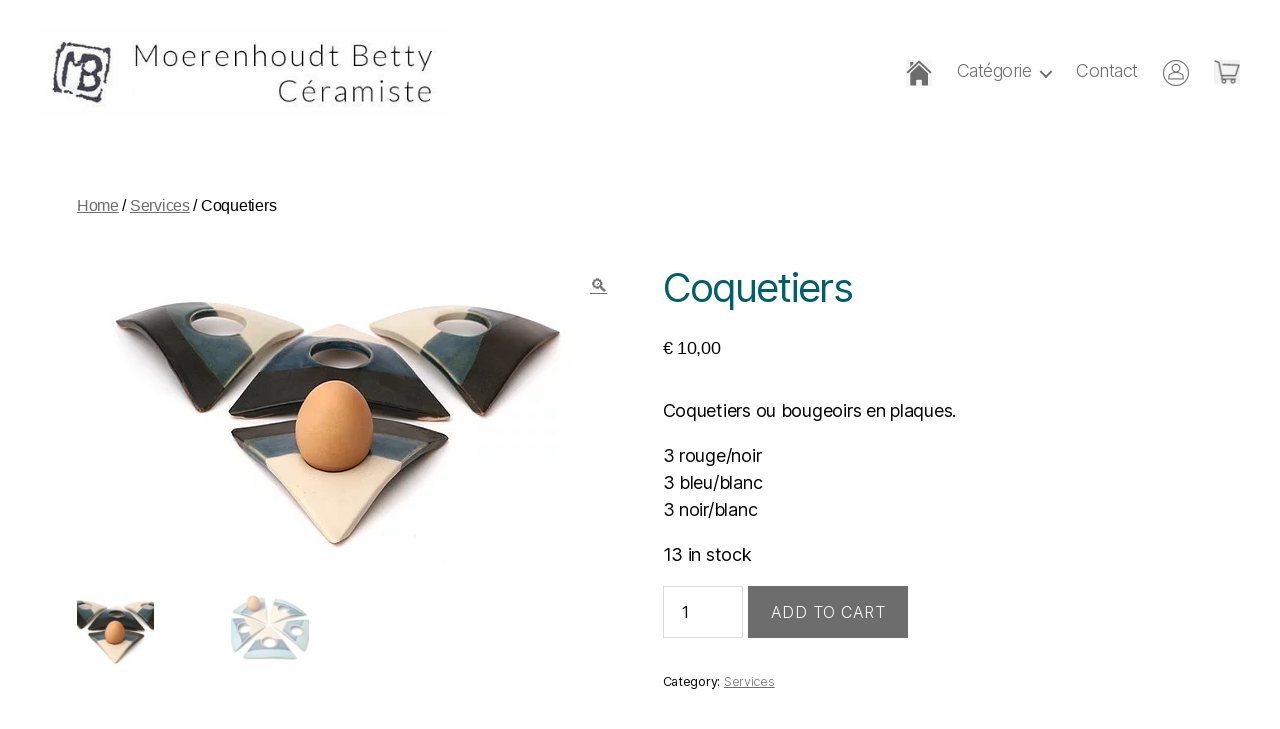

--- FILE ---
content_type: text/html; charset=UTF-8
request_url: https://www.betty-moerenhoudt.be/webshop/produit/coquetiers/
body_size: 13482
content:
<!DOCTYPE html>

<html class="no-js" lang="fr-BE">

	<head>

		<meta charset="UTF-8">
		<meta name="viewport" content="width=device-width, initial-scale=1.0" >

		<link rel="profile" href="https://gmpg.org/xfn/11">

		<title>Coquetiers &#8211; Moerenhoudt Betty. Céramiste.</title>
<meta name='robots' content='max-image-preview:large' />
<link rel="alternate" type="application/rss+xml" title="Moerenhoudt Betty. Céramiste. &raquo; Flux" href="https://www.betty-moerenhoudt.be/webshop/feed/" />
<link rel="alternate" type="application/rss+xml" title="Moerenhoudt Betty. Céramiste. &raquo; Flux des commentaires" href="https://www.betty-moerenhoudt.be/webshop/comments/feed/" />
<link rel="alternate" title="oEmbed (JSON)" type="application/json+oembed" href="https://www.betty-moerenhoudt.be/webshop/wp-json/oembed/1.0/embed?url=https%3A%2F%2Fwww.betty-moerenhoudt.be%2Fwebshop%2Fproduit%2Fcoquetiers%2F" />
<link rel="alternate" title="oEmbed (XML)" type="text/xml+oembed" href="https://www.betty-moerenhoudt.be/webshop/wp-json/oembed/1.0/embed?url=https%3A%2F%2Fwww.betty-moerenhoudt.be%2Fwebshop%2Fproduit%2Fcoquetiers%2F&#038;format=xml" />
<style id='wp-img-auto-sizes-contain-inline-css'>
img:is([sizes=auto i],[sizes^="auto," i]){contain-intrinsic-size:3000px 1500px}
/*# sourceURL=wp-img-auto-sizes-contain-inline-css */
</style>
<style id='wp-emoji-styles-inline-css'>

	img.wp-smiley, img.emoji {
		display: inline !important;
		border: none !important;
		box-shadow: none !important;
		height: 1em !important;
		width: 1em !important;
		margin: 0 0.07em !important;
		vertical-align: -0.1em !important;
		background: none !important;
		padding: 0 !important;
	}
/*# sourceURL=wp-emoji-styles-inline-css */
</style>
<style id='wp-block-library-inline-css'>
:root{--wp-block-synced-color:#7a00df;--wp-block-synced-color--rgb:122,0,223;--wp-bound-block-color:var(--wp-block-synced-color);--wp-editor-canvas-background:#ddd;--wp-admin-theme-color:#007cba;--wp-admin-theme-color--rgb:0,124,186;--wp-admin-theme-color-darker-10:#006ba1;--wp-admin-theme-color-darker-10--rgb:0,107,160.5;--wp-admin-theme-color-darker-20:#005a87;--wp-admin-theme-color-darker-20--rgb:0,90,135;--wp-admin-border-width-focus:2px}@media (min-resolution:192dpi){:root{--wp-admin-border-width-focus:1.5px}}.wp-element-button{cursor:pointer}:root .has-very-light-gray-background-color{background-color:#eee}:root .has-very-dark-gray-background-color{background-color:#313131}:root .has-very-light-gray-color{color:#eee}:root .has-very-dark-gray-color{color:#313131}:root .has-vivid-green-cyan-to-vivid-cyan-blue-gradient-background{background:linear-gradient(135deg,#00d084,#0693e3)}:root .has-purple-crush-gradient-background{background:linear-gradient(135deg,#34e2e4,#4721fb 50%,#ab1dfe)}:root .has-hazy-dawn-gradient-background{background:linear-gradient(135deg,#faaca8,#dad0ec)}:root .has-subdued-olive-gradient-background{background:linear-gradient(135deg,#fafae1,#67a671)}:root .has-atomic-cream-gradient-background{background:linear-gradient(135deg,#fdd79a,#004a59)}:root .has-nightshade-gradient-background{background:linear-gradient(135deg,#330968,#31cdcf)}:root .has-midnight-gradient-background{background:linear-gradient(135deg,#020381,#2874fc)}:root{--wp--preset--font-size--normal:16px;--wp--preset--font-size--huge:42px}.has-regular-font-size{font-size:1em}.has-larger-font-size{font-size:2.625em}.has-normal-font-size{font-size:var(--wp--preset--font-size--normal)}.has-huge-font-size{font-size:var(--wp--preset--font-size--huge)}.has-text-align-center{text-align:center}.has-text-align-left{text-align:left}.has-text-align-right{text-align:right}.has-fit-text{white-space:nowrap!important}#end-resizable-editor-section{display:none}.aligncenter{clear:both}.items-justified-left{justify-content:flex-start}.items-justified-center{justify-content:center}.items-justified-right{justify-content:flex-end}.items-justified-space-between{justify-content:space-between}.screen-reader-text{border:0;clip-path:inset(50%);height:1px;margin:-1px;overflow:hidden;padding:0;position:absolute;width:1px;word-wrap:normal!important}.screen-reader-text:focus{background-color:#ddd;clip-path:none;color:#444;display:block;font-size:1em;height:auto;left:5px;line-height:normal;padding:15px 23px 14px;text-decoration:none;top:5px;width:auto;z-index:100000}html :where(.has-border-color){border-style:solid}html :where([style*=border-top-color]){border-top-style:solid}html :where([style*=border-right-color]){border-right-style:solid}html :where([style*=border-bottom-color]){border-bottom-style:solid}html :where([style*=border-left-color]){border-left-style:solid}html :where([style*=border-width]){border-style:solid}html :where([style*=border-top-width]){border-top-style:solid}html :where([style*=border-right-width]){border-right-style:solid}html :where([style*=border-bottom-width]){border-bottom-style:solid}html :where([style*=border-left-width]){border-left-style:solid}html :where(img[class*=wp-image-]){height:auto;max-width:100%}:where(figure){margin:0 0 1em}html :where(.is-position-sticky){--wp-admin--admin-bar--position-offset:var(--wp-admin--admin-bar--height,0px)}@media screen and (max-width:600px){html :where(.is-position-sticky){--wp-admin--admin-bar--position-offset:0px}}

/*# sourceURL=wp-block-library-inline-css */
</style><style id='global-styles-inline-css'>
:root{--wp--preset--aspect-ratio--square: 1;--wp--preset--aspect-ratio--4-3: 4/3;--wp--preset--aspect-ratio--3-4: 3/4;--wp--preset--aspect-ratio--3-2: 3/2;--wp--preset--aspect-ratio--2-3: 2/3;--wp--preset--aspect-ratio--16-9: 16/9;--wp--preset--aspect-ratio--9-16: 9/16;--wp--preset--color--black: #000000;--wp--preset--color--cyan-bluish-gray: #abb8c3;--wp--preset--color--white: #ffffff;--wp--preset--color--pale-pink: #f78da7;--wp--preset--color--vivid-red: #cf2e2e;--wp--preset--color--luminous-vivid-orange: #ff6900;--wp--preset--color--luminous-vivid-amber: #fcb900;--wp--preset--color--light-green-cyan: #7bdcb5;--wp--preset--color--vivid-green-cyan: #00d084;--wp--preset--color--pale-cyan-blue: #8ed1fc;--wp--preset--color--vivid-cyan-blue: #0693e3;--wp--preset--color--vivid-purple: #9b51e0;--wp--preset--color--accent: #178095;--wp--preset--color--primary: #000000;--wp--preset--color--secondary: #6d6d6d;--wp--preset--color--subtle-background: #dbdbdb;--wp--preset--color--background: #fff;--wp--preset--gradient--vivid-cyan-blue-to-vivid-purple: linear-gradient(135deg,rgb(6,147,227) 0%,rgb(155,81,224) 100%);--wp--preset--gradient--light-green-cyan-to-vivid-green-cyan: linear-gradient(135deg,rgb(122,220,180) 0%,rgb(0,208,130) 100%);--wp--preset--gradient--luminous-vivid-amber-to-luminous-vivid-orange: linear-gradient(135deg,rgb(252,185,0) 0%,rgb(255,105,0) 100%);--wp--preset--gradient--luminous-vivid-orange-to-vivid-red: linear-gradient(135deg,rgb(255,105,0) 0%,rgb(207,46,46) 100%);--wp--preset--gradient--very-light-gray-to-cyan-bluish-gray: linear-gradient(135deg,rgb(238,238,238) 0%,rgb(169,184,195) 100%);--wp--preset--gradient--cool-to-warm-spectrum: linear-gradient(135deg,rgb(74,234,220) 0%,rgb(151,120,209) 20%,rgb(207,42,186) 40%,rgb(238,44,130) 60%,rgb(251,105,98) 80%,rgb(254,248,76) 100%);--wp--preset--gradient--blush-light-purple: linear-gradient(135deg,rgb(255,206,236) 0%,rgb(152,150,240) 100%);--wp--preset--gradient--blush-bordeaux: linear-gradient(135deg,rgb(254,205,165) 0%,rgb(254,45,45) 50%,rgb(107,0,62) 100%);--wp--preset--gradient--luminous-dusk: linear-gradient(135deg,rgb(255,203,112) 0%,rgb(199,81,192) 50%,rgb(65,88,208) 100%);--wp--preset--gradient--pale-ocean: linear-gradient(135deg,rgb(255,245,203) 0%,rgb(182,227,212) 50%,rgb(51,167,181) 100%);--wp--preset--gradient--electric-grass: linear-gradient(135deg,rgb(202,248,128) 0%,rgb(113,206,126) 100%);--wp--preset--gradient--midnight: linear-gradient(135deg,rgb(2,3,129) 0%,rgb(40,116,252) 100%);--wp--preset--font-size--small: 18px;--wp--preset--font-size--medium: 20px;--wp--preset--font-size--large: 26.25px;--wp--preset--font-size--x-large: 42px;--wp--preset--font-size--normal: 21px;--wp--preset--font-size--larger: 32px;--wp--preset--spacing--20: 0.44rem;--wp--preset--spacing--30: 0.67rem;--wp--preset--spacing--40: 1rem;--wp--preset--spacing--50: 1.5rem;--wp--preset--spacing--60: 2.25rem;--wp--preset--spacing--70: 3.38rem;--wp--preset--spacing--80: 5.06rem;--wp--preset--shadow--natural: 6px 6px 9px rgba(0, 0, 0, 0.2);--wp--preset--shadow--deep: 12px 12px 50px rgba(0, 0, 0, 0.4);--wp--preset--shadow--sharp: 6px 6px 0px rgba(0, 0, 0, 0.2);--wp--preset--shadow--outlined: 6px 6px 0px -3px rgb(255, 255, 255), 6px 6px rgb(0, 0, 0);--wp--preset--shadow--crisp: 6px 6px 0px rgb(0, 0, 0);}:where(.is-layout-flex){gap: 0.5em;}:where(.is-layout-grid){gap: 0.5em;}body .is-layout-flex{display: flex;}.is-layout-flex{flex-wrap: wrap;align-items: center;}.is-layout-flex > :is(*, div){margin: 0;}body .is-layout-grid{display: grid;}.is-layout-grid > :is(*, div){margin: 0;}:where(.wp-block-columns.is-layout-flex){gap: 2em;}:where(.wp-block-columns.is-layout-grid){gap: 2em;}:where(.wp-block-post-template.is-layout-flex){gap: 1.25em;}:where(.wp-block-post-template.is-layout-grid){gap: 1.25em;}.has-black-color{color: var(--wp--preset--color--black) !important;}.has-cyan-bluish-gray-color{color: var(--wp--preset--color--cyan-bluish-gray) !important;}.has-white-color{color: var(--wp--preset--color--white) !important;}.has-pale-pink-color{color: var(--wp--preset--color--pale-pink) !important;}.has-vivid-red-color{color: var(--wp--preset--color--vivid-red) !important;}.has-luminous-vivid-orange-color{color: var(--wp--preset--color--luminous-vivid-orange) !important;}.has-luminous-vivid-amber-color{color: var(--wp--preset--color--luminous-vivid-amber) !important;}.has-light-green-cyan-color{color: var(--wp--preset--color--light-green-cyan) !important;}.has-vivid-green-cyan-color{color: var(--wp--preset--color--vivid-green-cyan) !important;}.has-pale-cyan-blue-color{color: var(--wp--preset--color--pale-cyan-blue) !important;}.has-vivid-cyan-blue-color{color: var(--wp--preset--color--vivid-cyan-blue) !important;}.has-vivid-purple-color{color: var(--wp--preset--color--vivid-purple) !important;}.has-black-background-color{background-color: var(--wp--preset--color--black) !important;}.has-cyan-bluish-gray-background-color{background-color: var(--wp--preset--color--cyan-bluish-gray) !important;}.has-white-background-color{background-color: var(--wp--preset--color--white) !important;}.has-pale-pink-background-color{background-color: var(--wp--preset--color--pale-pink) !important;}.has-vivid-red-background-color{background-color: var(--wp--preset--color--vivid-red) !important;}.has-luminous-vivid-orange-background-color{background-color: var(--wp--preset--color--luminous-vivid-orange) !important;}.has-luminous-vivid-amber-background-color{background-color: var(--wp--preset--color--luminous-vivid-amber) !important;}.has-light-green-cyan-background-color{background-color: var(--wp--preset--color--light-green-cyan) !important;}.has-vivid-green-cyan-background-color{background-color: var(--wp--preset--color--vivid-green-cyan) !important;}.has-pale-cyan-blue-background-color{background-color: var(--wp--preset--color--pale-cyan-blue) !important;}.has-vivid-cyan-blue-background-color{background-color: var(--wp--preset--color--vivid-cyan-blue) !important;}.has-vivid-purple-background-color{background-color: var(--wp--preset--color--vivid-purple) !important;}.has-black-border-color{border-color: var(--wp--preset--color--black) !important;}.has-cyan-bluish-gray-border-color{border-color: var(--wp--preset--color--cyan-bluish-gray) !important;}.has-white-border-color{border-color: var(--wp--preset--color--white) !important;}.has-pale-pink-border-color{border-color: var(--wp--preset--color--pale-pink) !important;}.has-vivid-red-border-color{border-color: var(--wp--preset--color--vivid-red) !important;}.has-luminous-vivid-orange-border-color{border-color: var(--wp--preset--color--luminous-vivid-orange) !important;}.has-luminous-vivid-amber-border-color{border-color: var(--wp--preset--color--luminous-vivid-amber) !important;}.has-light-green-cyan-border-color{border-color: var(--wp--preset--color--light-green-cyan) !important;}.has-vivid-green-cyan-border-color{border-color: var(--wp--preset--color--vivid-green-cyan) !important;}.has-pale-cyan-blue-border-color{border-color: var(--wp--preset--color--pale-cyan-blue) !important;}.has-vivid-cyan-blue-border-color{border-color: var(--wp--preset--color--vivid-cyan-blue) !important;}.has-vivid-purple-border-color{border-color: var(--wp--preset--color--vivid-purple) !important;}.has-vivid-cyan-blue-to-vivid-purple-gradient-background{background: var(--wp--preset--gradient--vivid-cyan-blue-to-vivid-purple) !important;}.has-light-green-cyan-to-vivid-green-cyan-gradient-background{background: var(--wp--preset--gradient--light-green-cyan-to-vivid-green-cyan) !important;}.has-luminous-vivid-amber-to-luminous-vivid-orange-gradient-background{background: var(--wp--preset--gradient--luminous-vivid-amber-to-luminous-vivid-orange) !important;}.has-luminous-vivid-orange-to-vivid-red-gradient-background{background: var(--wp--preset--gradient--luminous-vivid-orange-to-vivid-red) !important;}.has-very-light-gray-to-cyan-bluish-gray-gradient-background{background: var(--wp--preset--gradient--very-light-gray-to-cyan-bluish-gray) !important;}.has-cool-to-warm-spectrum-gradient-background{background: var(--wp--preset--gradient--cool-to-warm-spectrum) !important;}.has-blush-light-purple-gradient-background{background: var(--wp--preset--gradient--blush-light-purple) !important;}.has-blush-bordeaux-gradient-background{background: var(--wp--preset--gradient--blush-bordeaux) !important;}.has-luminous-dusk-gradient-background{background: var(--wp--preset--gradient--luminous-dusk) !important;}.has-pale-ocean-gradient-background{background: var(--wp--preset--gradient--pale-ocean) !important;}.has-electric-grass-gradient-background{background: var(--wp--preset--gradient--electric-grass) !important;}.has-midnight-gradient-background{background: var(--wp--preset--gradient--midnight) !important;}.has-small-font-size{font-size: var(--wp--preset--font-size--small) !important;}.has-medium-font-size{font-size: var(--wp--preset--font-size--medium) !important;}.has-large-font-size{font-size: var(--wp--preset--font-size--large) !important;}.has-x-large-font-size{font-size: var(--wp--preset--font-size--x-large) !important;}
/*# sourceURL=global-styles-inline-css */
</style>

<style id='classic-theme-styles-inline-css'>
/*! This file is auto-generated */
.wp-block-button__link{color:#fff;background-color:#32373c;border-radius:9999px;box-shadow:none;text-decoration:none;padding:calc(.667em + 2px) calc(1.333em + 2px);font-size:1.125em}.wp-block-file__button{background:#32373c;color:#fff;text-decoration:none}
/*# sourceURL=/wp-includes/css/classic-themes.min.css */
</style>
<link rel='stylesheet' id='photoswipe-css' href='https://www.betty-moerenhoudt.be/webshop/wp-content/plugins/woocommerce/assets/css/photoswipe/photoswipe.min.css?ver=5.8.1' media='all' />
<link rel='stylesheet' id='photoswipe-default-skin-css' href='https://www.betty-moerenhoudt.be/webshop/wp-content/plugins/woocommerce/assets/css/photoswipe/default-skin/default-skin.min.css?ver=5.8.1' media='all' />
<link rel='stylesheet' id='woocommerce-layout-css' href='https://www.betty-moerenhoudt.be/webshop/wp-content/plugins/woocommerce/assets/css/woocommerce-layout.css?ver=5.8.1' media='all' />
<link rel='stylesheet' id='woocommerce-smallscreen-css' href='https://www.betty-moerenhoudt.be/webshop/wp-content/plugins/woocommerce/assets/css/woocommerce-smallscreen.css?ver=5.8.1' media='only screen and (max-width: 768px)' />
<link rel='stylesheet' id='woocommerce-general-css' href='//www.betty-moerenhoudt.be/webshop/wp-content/plugins/woocommerce/assets/css/twenty-twenty.css?ver=5.8.1' media='all' />
<style id='woocommerce-inline-inline-css'>
.woocommerce form .form-row .required { visibility: visible; }
/*# sourceURL=woocommerce-inline-inline-css */
</style>
<link rel='stylesheet' id='twentytwenty-style-css' href='https://www.betty-moerenhoudt.be/webshop/wp-content/themes/twentytwenty/style.css?ver=1.8' media='all' />
<style id='twentytwenty-style-inline-css'>
.color-accent,.color-accent-hover:hover,.color-accent-hover:focus,:root .has-accent-color,.has-drop-cap:not(:focus):first-letter,.wp-block-button.is-style-outline,a { color: #178095; }blockquote,.border-color-accent,.border-color-accent-hover:hover,.border-color-accent-hover:focus { border-color: #178095; }button,.button,.faux-button,.wp-block-button__link,.wp-block-file .wp-block-file__button,input[type="button"],input[type="reset"],input[type="submit"],.bg-accent,.bg-accent-hover:hover,.bg-accent-hover:focus,:root .has-accent-background-color,.comment-reply-link { background-color: #178095; }.fill-children-accent,.fill-children-accent * { fill: #178095; }:root .has-background-color,button,.button,.faux-button,.wp-block-button__link,.wp-block-file__button,input[type="button"],input[type="reset"],input[type="submit"],.wp-block-button,.comment-reply-link,.has-background.has-primary-background-color:not(.has-text-color),.has-background.has-primary-background-color *:not(.has-text-color),.has-background.has-accent-background-color:not(.has-text-color),.has-background.has-accent-background-color *:not(.has-text-color) { color: #fff; }:root .has-background-background-color { background-color: #fff; }body,.entry-title a,:root .has-primary-color { color: #000000; }:root .has-primary-background-color { background-color: #000000; }cite,figcaption,.wp-caption-text,.post-meta,.entry-content .wp-block-archives li,.entry-content .wp-block-categories li,.entry-content .wp-block-latest-posts li,.wp-block-latest-comments__comment-date,.wp-block-latest-posts__post-date,.wp-block-embed figcaption,.wp-block-image figcaption,.wp-block-pullquote cite,.comment-metadata,.comment-respond .comment-notes,.comment-respond .logged-in-as,.pagination .dots,.entry-content hr:not(.has-background),hr.styled-separator,:root .has-secondary-color { color: #6d6d6d; }:root .has-secondary-background-color { background-color: #6d6d6d; }pre,fieldset,input,textarea,table,table *,hr { border-color: #dbdbdb; }caption,code,code,kbd,samp,.wp-block-table.is-style-stripes tbody tr:nth-child(odd),:root .has-subtle-background-background-color { background-color: #dbdbdb; }.wp-block-table.is-style-stripes { border-bottom-color: #dbdbdb; }.wp-block-latest-posts.is-grid li { border-top-color: #dbdbdb; }:root .has-subtle-background-color { color: #dbdbdb; }body:not(.overlay-header) .primary-menu > li > a,body:not(.overlay-header) .primary-menu > li > .icon,.modal-menu a,.footer-menu a, .footer-widgets a,#site-footer .wp-block-button.is-style-outline,.wp-block-pullquote:before,.singular:not(.overlay-header) .entry-header a,.archive-header a,.header-footer-group .color-accent,.header-footer-group .color-accent-hover:hover { color: #178095; }.social-icons a,#site-footer button:not(.toggle),#site-footer .button,#site-footer .faux-button,#site-footer .wp-block-button__link,#site-footer .wp-block-file__button,#site-footer input[type="button"],#site-footer input[type="reset"],#site-footer input[type="submit"] { background-color: #178095; }.social-icons a,body:not(.overlay-header) .primary-menu ul,.header-footer-group button,.header-footer-group .button,.header-footer-group .faux-button,.header-footer-group .wp-block-button:not(.is-style-outline) .wp-block-button__link,.header-footer-group .wp-block-file__button,.header-footer-group input[type="button"],.header-footer-group input[type="reset"],.header-footer-group input[type="submit"] { color: #ffffff; }#site-header,.footer-nav-widgets-wrapper,#site-footer,.menu-modal,.menu-modal-inner,.search-modal-inner,.archive-header,.singular .entry-header,.singular .featured-media:before,.wp-block-pullquote:before { background-color: #ffffff; }.header-footer-group,body:not(.overlay-header) #site-header .toggle,.menu-modal .toggle { color: #000000; }body:not(.overlay-header) .primary-menu ul { background-color: #000000; }body:not(.overlay-header) .primary-menu > li > ul:after { border-bottom-color: #000000; }body:not(.overlay-header) .primary-menu ul ul:after { border-left-color: #000000; }.site-description,body:not(.overlay-header) .toggle-inner .toggle-text,.widget .post-date,.widget .rss-date,.widget_archive li,.widget_categories li,.widget cite,.widget_pages li,.widget_meta li,.widget_nav_menu li,.powered-by-wordpress,.to-the-top,.singular .entry-header .post-meta,.singular:not(.overlay-header) .entry-header .post-meta a { color: #6d6d6d; }.header-footer-group pre,.header-footer-group fieldset,.header-footer-group input,.header-footer-group textarea,.header-footer-group table,.header-footer-group table *,.footer-nav-widgets-wrapper,#site-footer,.menu-modal nav *,.footer-widgets-outer-wrapper,.footer-top { border-color: #dbdbdb; }.header-footer-group table caption,body:not(.overlay-header) .header-inner .toggle-wrapper::before { background-color: #dbdbdb; }
/*# sourceURL=twentytwenty-style-inline-css */
</style>
<link rel='stylesheet' id='twentytwenty-print-style-css' href='https://www.betty-moerenhoudt.be/webshop/wp-content/themes/twentytwenty/print.css?ver=1.8' media='print' />
<script src="https://www.betty-moerenhoudt.be/webshop/wp-includes/js/jquery/jquery.min.js?ver=3.7.1" id="jquery-core-js"></script>
<script src="https://www.betty-moerenhoudt.be/webshop/wp-includes/js/jquery/jquery-migrate.min.js?ver=3.4.1" id="jquery-migrate-js"></script>
<script src="https://www.betty-moerenhoudt.be/webshop/wp-content/themes/twentytwenty/assets/js/index.js?ver=1.8" id="twentytwenty-js-js" async></script>
<link rel="https://api.w.org/" href="https://www.betty-moerenhoudt.be/webshop/wp-json/" /><link rel="alternate" title="JSON" type="application/json" href="https://www.betty-moerenhoudt.be/webshop/wp-json/wp/v2/product/144" /><link rel="EditURI" type="application/rsd+xml" title="RSD" href="https://www.betty-moerenhoudt.be/webshop/xmlrpc.php?rsd" />
<meta name="generator" content="WordPress 6.9" />
<meta name="generator" content="WooCommerce 5.8.1" />
<link rel="canonical" href="https://www.betty-moerenhoudt.be/webshop/produit/coquetiers/" />
<link rel='shortlink' href='https://www.betty-moerenhoudt.be/webshop/?p=144' />
	<script>document.documentElement.className = document.documentElement.className.replace( 'no-js', 'js' );</script>
		<noscript><style>.woocommerce-product-gallery{ opacity: 1 !important; }</style></noscript>
	<style>.recentcomments a{display:inline !important;padding:0 !important;margin:0 !important;}</style><style id="custom-background-css">
body.custom-background { background-color: #fff; }
</style>
			<style id="wp-custom-css">
			.toggle-wrapper.search-toggle-wrapper{display:none;}
.color-accent,.color-accent-hover:hover,.color-accent-hover:focus,:root .has-accent-color,.has-drop-cap:not(:focus):first-letter,.wp-block-button.is-style-outline,a { color: #6d6d6d;font-weight:300; }blockquote,.border-color-accent,.border-color-accent-hover:hover,.border-color-accent-hover:focus { border-color: #6d6d6d; }button,.button,.faux-button,.wp-block-button__link,.wp-block-file .wp-block-file__button,input[type="button"],input[type="reset"],input[type="submit"],.bg-accent,.bg-accent-hover:hover,.bg-accent-hover:focus,:root .has-accent-background-color,.comment-reply-link { background-color: #6d6d6d; }.fill-children-accent,.fill-children-accent * { fill: #6d6d6d; }:root .has-background-color,button,.button,.faux-button,.wp-block-button__link,.wp-block-file__button,input[type="button"],input[type="reset"],input[type="submit"],.wp-block-button,.comment-reply-link,.has-background.has-primary-background-color:not(.has-text-color),.has-background.has-primary-background-color *:not(.has-text-color),.has-background.has-accent-background-color:not(.has-text-color),.has-background.has-accent-background-color *:not(.has-text-color) { color: #fff; }:root .has-background-background-color { background-color: #fff; }body,.entry-title a,:root .has-primary-color { color: #000000; }:root .has-primary-background-color { background-color: #000000; }cite,figcaption,.wp-caption-text,.post-meta,.entry-content .wp-block-archives li,.entry-content .wp-block-categories li,.entry-content .wp-block-latest-posts li,.wp-block-latest-comments__comment-date,.wp-block-latest-posts__post-date,.wp-block-embed figcaption,.wp-block-image figcaption,.wp-block-pullquote cite,.comment-metadata,.comment-respond .comment-notes,.comment-respond .logged-in-as,.pagination .dots,.entry-content hr:not(.has-background),hr.styled-separator,:root .has-secondary-color { color: #6d6d6d; }:root .has-secondary-background-color { background-color: #6d6d6d; }pre,fieldset,input,textarea,table,table *,hr { border-color: #dbdbdb; }caption,code,code,kbd,samp,.wp-block-table.is-style-stripes tbody tr:nth-child(odd),:root .has-subtle-background-background-color { background-color: #dbdbdb; }.wp-block-table.is-style-stripes { border-bottom-color: #dbdbdb; }.wp-block-latest-posts.is-grid li { border-top-color: #dbdbdb; }:root .has-subtle-background-color { color: #dbdbdb; }body:not(.overlay-header) .primary-menu > li > a,body:not(.overlay-header) .primary-menu > li > .icon,.modal-menu a,.footer-menu a, .footer-widgets a,#site-footer .wp-block-button.is-style-outline,.wp-block-pullquote:before,.singular:not(.overlay-header) .entry-header a,.archive-header a,.header-footer-group .color-accent,.header-footer-group .color-accent-hover:hover { color: #6d6d6d; }.social-icons a,#site-footer button:not(.toggle),#site-footer .button,#site-footer .faux-button,#site-footer .wp-block-button__link,#site-footer .wp-block-file__button,#site-footer input[type="button"],#site-footer input[type="reset"],#site-footer input[type="submit"] { background-color: #6d6d6d; }.social-icons a,body:not(.overlay-header) .primary-menu ul,.header-footer-group button,.header-footer-group .button,.header-footer-group .faux-button,.header-footer-group .wp-block-button:not(.is-style-outline) .wp-block-button__link,.header-footer-group .wp-block-file__button,.header-footer-group input[type="button"],.header-footer-group input[type="reset"],.header-footer-group input[type="submit"] { color: #ffffff; }#site-header,.footer-nav-widgets-wrapper,#site-footer,.menu-modal,.menu-modal-inner,.search-modal-inner,.archive-header,.singular .entry-header,.singular .featured-media:before,.wp-block-pullquote:before { background-color: #ffffff; }.header-footer-group,body:not(.overlay-header) #site-header .toggle,.menu-modal .toggle { color: #000000; }body:not(.overlay-header) .primary-menu ul { background-color: #000000; }body:not(.overlay-header) .primary-menu > li > ul:after { border-bottom-color: #000000; }body:not(.overlay-header) .primary-menu ul ul:after { border-left-color: #000000; }.site-description,body:not(.overlay-header) .toggle-inner .toggle-text,.widget .post-date,.widget .rss-date,.widget_archive li,.widget_categories li,.widget cite,.widget_pages li,.widget_meta li,.widget_nav_menu li,.powered-by-wordpress,.to-the-top,.singular .entry-header .post-meta,.singular:not(.overlay-header) .entry-header .post-meta a { color: #6d6d6d; }.header-footer-group pre,.header-footer-group fieldset,.header-footer-group input,.header-footer-group textarea,.header-footer-group table,.header-footer-group table *,.footer-nav-widgets-wrapper,#site-footer,.menu-modal nav *,.footer-widgets-outer-wrapper,.footer-top { border-color: #dbdbdb; }.header-footer-group table caption,body:not(.overlay-header) .header-inner .toggle-wrapper::before { background-color: #dbdbdb; }
body.home .button.product_type_simple.add_to_cart_button.ajax_add_to_cart{display:none;}
.footer-nav-widgets-wrapper{display:none;}


.woocommerce-ordering{display:none;}
.woocommerce-result-count{color:#fff;}


.woocommerce-products-header__title.page-title {
    font-size: 6rem;
    font-weight: 400;
	color:#005f6c;
}
h1.product_title.entry-title{
	 font-size: 4rem;
    font-weight: 400;
	color:#005f6c;
	
}
h2,h2.woocommerce-loop-product__title{font-weight:400;}
a.button:hover, a.button:visited,
a.button,button.button,button:focus, button:hover{font-weight:300;}


.page-description{padding:40px;line-height:1.5;background-color:#f7f9fc;color:#005f6c}		</style>
		
	</head>

	<body class="wp-singular product-template-default single single-product postid-144 custom-background wp-custom-logo wp-embed-responsive wp-theme-twentytwenty theme-twentytwenty woocommerce woocommerce-page woocommerce-no-js singular enable-search-modal has-post-thumbnail has-single-pagination not-showing-comments show-avatars footer-top-visible">

		<a class="skip-link screen-reader-text" href="#site-content">Skip to the content</a>
		<header id="site-header" class="header-footer-group" role="banner">

			<div class="header-inner section-inner">

				<div class="header-titles-wrapper">

					
						<button class="toggle search-toggle mobile-search-toggle" data-toggle-target=".search-modal" data-toggle-body-class="showing-search-modal" data-set-focus=".search-modal .search-field" aria-expanded="false">
							<span class="toggle-inner">
								<span class="toggle-icon">
									<svg class="svg-icon" aria-hidden="true" role="img" focusable="false" xmlns="http://www.w3.org/2000/svg" width="23" height="23" viewBox="0 0 23 23"><path d="M38.710696,48.0601792 L43,52.3494831 L41.3494831,54 L37.0601792,49.710696 C35.2632422,51.1481185 32.9839107,52.0076499 30.5038249,52.0076499 C24.7027226,52.0076499 20,47.3049272 20,41.5038249 C20,35.7027226 24.7027226,31 30.5038249,31 C36.3049272,31 41.0076499,35.7027226 41.0076499,41.5038249 C41.0076499,43.9839107 40.1481185,46.2632422 38.710696,48.0601792 Z M36.3875844,47.1716785 C37.8030221,45.7026647 38.6734666,43.7048964 38.6734666,41.5038249 C38.6734666,36.9918565 35.0157934,33.3341833 30.5038249,33.3341833 C25.9918565,33.3341833 22.3341833,36.9918565 22.3341833,41.5038249 C22.3341833,46.0157934 25.9918565,49.6734666 30.5038249,49.6734666 C32.7048964,49.6734666 34.7026647,48.8030221 36.1716785,47.3875844 C36.2023931,47.347638 36.2360451,47.3092237 36.2726343,47.2726343 C36.3092237,47.2360451 36.347638,47.2023931 36.3875844,47.1716785 Z" transform="translate(-20 -31)" /></svg>								</span>
								<span class="toggle-text">Search</span>
							</span>
						</button><!-- .search-toggle -->

					
					<div class="header-titles">

						<div class="site-logo faux-heading"><a href="https://www.betty-moerenhoudt.be/webshop/" class="custom-logo-link" rel="home"><img width="496" height="109" src="https://www.betty-moerenhoudt.be/webshop/wp-content/uploads/2021/10/cropped-cropped-logo.jpg" class="custom-logo" alt="Moerenhoudt Betty. Céramiste." decoding="async" fetchpriority="high" srcset="https://www.betty-moerenhoudt.be/webshop/wp-content/uploads/2021/10/cropped-cropped-logo.jpg 496w, https://www.betty-moerenhoudt.be/webshop/wp-content/uploads/2021/10/cropped-cropped-logo-300x66.jpg 300w" sizes="(max-width: 496px) 100vw, 496px" /></a><span class="screen-reader-text">Moerenhoudt Betty. Céramiste.</span></div>
					</div><!-- .header-titles -->

					<button class="toggle nav-toggle mobile-nav-toggle" data-toggle-target=".menu-modal"  data-toggle-body-class="showing-menu-modal" aria-expanded="false" data-set-focus=".close-nav-toggle">
						<span class="toggle-inner">
							<span class="toggle-icon">
								<svg class="svg-icon" aria-hidden="true" role="img" focusable="false" xmlns="http://www.w3.org/2000/svg" width="26" height="7" viewBox="0 0 26 7"><path fill-rule="evenodd" d="M332.5,45 C330.567003,45 329,43.4329966 329,41.5 C329,39.5670034 330.567003,38 332.5,38 C334.432997,38 336,39.5670034 336,41.5 C336,43.4329966 334.432997,45 332.5,45 Z M342,45 C340.067003,45 338.5,43.4329966 338.5,41.5 C338.5,39.5670034 340.067003,38 342,38 C343.932997,38 345.5,39.5670034 345.5,41.5 C345.5,43.4329966 343.932997,45 342,45 Z M351.5,45 C349.567003,45 348,43.4329966 348,41.5 C348,39.5670034 349.567003,38 351.5,38 C353.432997,38 355,39.5670034 355,41.5 C355,43.4329966 353.432997,45 351.5,45 Z" transform="translate(-329 -38)" /></svg>							</span>
							<span class="toggle-text">Menu</span>
						</span>
					</button><!-- .nav-toggle -->

				</div><!-- .header-titles-wrapper -->

				<div class="header-navigation-wrapper">

					
							<nav class="primary-menu-wrapper" aria-label="Horizontal" role="navigation">

								<ul class="primary-menu reset-list-style">

								<li id="menu-item-18" class="menu-item menu-item-type-custom menu-item-object-custom menu-item-18"><a href="https://www.betty-moerenhoudt.be/"><img src="https://www.betty-moerenhoudt.be/IMG/webshop/home26.png"  height="26" width="26" alt="shop"></a></li>
<li id="menu-item-20" class="menu-item menu-item-type-post_type menu-item-object-page menu-item-home menu-item-has-children current_page_parent menu-item-20"><a href="https://www.betty-moerenhoudt.be/webshop/">Catégorie</a><span class="icon"></span>
<ul class="sub-menu">
	<li id="menu-item-32" class="menu-item menu-item-type-taxonomy menu-item-object-product_cat current-product-ancestor current-menu-parent current-product-parent menu-item-32"><a href="https://www.betty-moerenhoudt.be/webshop/categorie-produit/services/">Services</a></li>
	<li id="menu-item-33" class="menu-item menu-item-type-taxonomy menu-item-object-product_cat menu-item-33"><a href="https://www.betty-moerenhoudt.be/webshop/categorie-produit/theieres/">Théières</a></li>
	<li id="menu-item-28" class="menu-item menu-item-type-taxonomy menu-item-object-product_cat menu-item-28"><a href="https://www.betty-moerenhoudt.be/webshop/categorie-produit/bols-coupes/">Bols &amp; Coupes</a></li>
	<li id="menu-item-203" class="menu-item menu-item-type-taxonomy menu-item-object-product_cat menu-item-203"><a href="https://www.betty-moerenhoudt.be/webshop/categorie-produit/plats/">Plats</a></li>
	<li id="menu-item-239" class="menu-item menu-item-type-taxonomy menu-item-object-product_cat menu-item-239"><a href="https://www.betty-moerenhoudt.be/webshop/categorie-produit/vases/">Vases</a></li>
	<li id="menu-item-31" class="menu-item menu-item-type-taxonomy menu-item-object-product_cat menu-item-31"><a href="https://www.betty-moerenhoudt.be/webshop/categorie-produit/lampes-a-huile/">Lampes à huile</a></li>
	<li id="menu-item-30" class="menu-item menu-item-type-taxonomy menu-item-object-product_cat menu-item-30"><a href="https://www.betty-moerenhoudt.be/webshop/categorie-produit/lampes/">Lampes</a></li>
	<li id="menu-item-29" class="menu-item menu-item-type-taxonomy menu-item-object-product_cat menu-item-29"><a href="https://www.betty-moerenhoudt.be/webshop/categorie-produit/fontaines/">Fontaines</a></li>
	<li id="menu-item-295" class="menu-item menu-item-type-taxonomy menu-item-object-product_cat menu-item-295"><a href="https://www.betty-moerenhoudt.be/webshop/categorie-produit/oyas/">Oyas</a></li>
	<li id="menu-item-27" class="menu-item menu-item-type-taxonomy menu-item-object-product_cat menu-item-27"><a href="https://www.betty-moerenhoudt.be/webshop/categorie-produit/boites/">Boîtes</a></li>
	<li id="menu-item-708" class="menu-item menu-item-type-taxonomy menu-item-object-product_cat menu-item-708"><a href="https://www.betty-moerenhoudt.be/webshop/categorie-produit/mangeoires/">Mangeoires</a></li>
	<li id="menu-item-1168" class="menu-item menu-item-type-taxonomy menu-item-object-product_cat menu-item-1168"><a href="https://www.betty-moerenhoudt.be/webshop/categorie-produit/formes-et-sculpture/">Formes et sculpture</a></li>
	<li id="menu-item-1169" class="menu-item menu-item-type-taxonomy menu-item-object-product_cat menu-item-1169"><a href="https://www.betty-moerenhoudt.be/webshop/categorie-produit/panneaux-muraux/">Panneaux muraux</a></li>
	<li id="menu-item-880" class="menu-item menu-item-type-taxonomy menu-item-object-product_cat menu-item-880"><a href="https://www.betty-moerenhoudt.be/webshop/categorie-produit/pot-a-plantes-avec-macrame/">Pot à plantes avec macramé</a></li>
	<li id="menu-item-26" class="menu-item menu-item-type-taxonomy menu-item-object-product_cat menu-item-26"><a href="https://www.betty-moerenhoudt.be/webshop/categorie-produit/totems/">Totems</a></li>
</ul>
</li>
<li id="menu-item-35" class="menu-item menu-item-type-custom menu-item-object-custom menu-item-35"><a href="https://www.betty-moerenhoudt.be/spip.php?article6">Contact</a></li>
<li id="menu-item-19" class="menu-item menu-item-type-post_type menu-item-object-page menu-item-19"><a href="https://www.betty-moerenhoudt.be/webshop/mon-compte/"><img src="https://www.betty-moerenhoudt.be/IMG/webshop/login26.png"  height="26" width="26" alt="shop"></a></li>
<li id="menu-item-36" class="menu-item menu-item-type-post_type menu-item-object-page menu-item-36"><a href="https://www.betty-moerenhoudt.be/webshop/panier/"><img src="https://www.betty-moerenhoudt.be/IMG/webshop/panier26.png"  height="26" width="26" alt="shop"></a></li>

								</ul>

							</nav><!-- .primary-menu-wrapper -->

						
						<div class="header-toggles hide-no-js">

						
							<div class="toggle-wrapper search-toggle-wrapper">

								<button class="toggle search-toggle desktop-search-toggle" data-toggle-target=".search-modal" data-toggle-body-class="showing-search-modal" data-set-focus=".search-modal .search-field" aria-expanded="false">
									<span class="toggle-inner">
										<svg class="svg-icon" aria-hidden="true" role="img" focusable="false" xmlns="http://www.w3.org/2000/svg" width="23" height="23" viewBox="0 0 23 23"><path d="M38.710696,48.0601792 L43,52.3494831 L41.3494831,54 L37.0601792,49.710696 C35.2632422,51.1481185 32.9839107,52.0076499 30.5038249,52.0076499 C24.7027226,52.0076499 20,47.3049272 20,41.5038249 C20,35.7027226 24.7027226,31 30.5038249,31 C36.3049272,31 41.0076499,35.7027226 41.0076499,41.5038249 C41.0076499,43.9839107 40.1481185,46.2632422 38.710696,48.0601792 Z M36.3875844,47.1716785 C37.8030221,45.7026647 38.6734666,43.7048964 38.6734666,41.5038249 C38.6734666,36.9918565 35.0157934,33.3341833 30.5038249,33.3341833 C25.9918565,33.3341833 22.3341833,36.9918565 22.3341833,41.5038249 C22.3341833,46.0157934 25.9918565,49.6734666 30.5038249,49.6734666 C32.7048964,49.6734666 34.7026647,48.8030221 36.1716785,47.3875844 C36.2023931,47.347638 36.2360451,47.3092237 36.2726343,47.2726343 C36.3092237,47.2360451 36.347638,47.2023931 36.3875844,47.1716785 Z" transform="translate(-20 -31)" /></svg>										<span class="toggle-text">Search</span>
									</span>
								</button><!-- .search-toggle -->

							</div>

							
						</div><!-- .header-toggles -->
						
				</div><!-- .header-navigation-wrapper -->

			</div><!-- .header-inner -->

			<div class="search-modal cover-modal header-footer-group" data-modal-target-string=".search-modal">

	<div class="search-modal-inner modal-inner">

		<div class="section-inner">

			<form role="search" aria-label="Search for:" method="get" class="search-form" action="https://www.betty-moerenhoudt.be/webshop/">
	<label for="search-form-1">
		<span class="screen-reader-text">Search for:</span>
		<input type="search" id="search-form-1" class="search-field" placeholder="Search &hellip;" value="" name="s" />
	</label>
	<input type="submit" class="search-submit" value="Search" />
</form>

			<button class="toggle search-untoggle close-search-toggle fill-children-current-color" data-toggle-target=".search-modal" data-toggle-body-class="showing-search-modal" data-set-focus=".search-modal .search-field">
				<span class="screen-reader-text">Close search</span>
				<svg class="svg-icon" aria-hidden="true" role="img" focusable="false" xmlns="http://www.w3.org/2000/svg" width="16" height="16" viewBox="0 0 16 16"><polygon fill="" fill-rule="evenodd" points="6.852 7.649 .399 1.195 1.445 .149 7.899 6.602 14.352 .149 15.399 1.195 8.945 7.649 15.399 14.102 14.352 15.149 7.899 8.695 1.445 15.149 .399 14.102" /></svg>			</button><!-- .search-toggle -->

		</div><!-- .section-inner -->

	</div><!-- .search-modal-inner -->

</div><!-- .menu-modal -->

		</header><!-- #site-header -->

		
<div class="menu-modal cover-modal header-footer-group" data-modal-target-string=".menu-modal">

	<div class="menu-modal-inner modal-inner">

		<div class="menu-wrapper section-inner">

			<div class="menu-top">

				<button class="toggle close-nav-toggle fill-children-current-color" data-toggle-target=".menu-modal" data-toggle-body-class="showing-menu-modal" aria-expanded="false" data-set-focus=".menu-modal">
					<span class="toggle-text">Close Menu</span>
					<svg class="svg-icon" aria-hidden="true" role="img" focusable="false" xmlns="http://www.w3.org/2000/svg" width="16" height="16" viewBox="0 0 16 16"><polygon fill="" fill-rule="evenodd" points="6.852 7.649 .399 1.195 1.445 .149 7.899 6.602 14.352 .149 15.399 1.195 8.945 7.649 15.399 14.102 14.352 15.149 7.899 8.695 1.445 15.149 .399 14.102" /></svg>				</button><!-- .nav-toggle -->

				
					<nav class="mobile-menu" aria-label="Mobile" role="navigation">

						<ul class="modal-menu reset-list-style">

						<li class="menu-item menu-item-type-custom menu-item-object-custom menu-item-18"><div class="ancestor-wrapper"><a href="https://www.betty-moerenhoudt.be/"><img src="https://www.betty-moerenhoudt.be/IMG/webshop/home26.png"  height="26" width="26" alt="shop"></a></div><!-- .ancestor-wrapper --></li>
<li class="menu-item menu-item-type-post_type menu-item-object-page menu-item-home menu-item-has-children current_page_parent menu-item-20"><div class="ancestor-wrapper"><a href="https://www.betty-moerenhoudt.be/webshop/">Catégorie</a><button class="toggle sub-menu-toggle fill-children-current-color" data-toggle-target=".menu-modal .menu-item-20 > .sub-menu" data-toggle-type="slidetoggle" data-toggle-duration="250" aria-expanded="false"><span class="screen-reader-text">Show sub menu</span><svg class="svg-icon" aria-hidden="true" role="img" focusable="false" xmlns="http://www.w3.org/2000/svg" width="20" height="12" viewBox="0 0 20 12"><polygon fill="" fill-rule="evenodd" points="1319.899 365.778 1327.678 358 1329.799 360.121 1319.899 370.021 1310 360.121 1312.121 358" transform="translate(-1310 -358)" /></svg></button></div><!-- .ancestor-wrapper -->
<ul class="sub-menu">
	<li class="menu-item menu-item-type-taxonomy menu-item-object-product_cat current-product-ancestor current-menu-parent current-product-parent menu-item-32"><div class="ancestor-wrapper"><a href="https://www.betty-moerenhoudt.be/webshop/categorie-produit/services/">Services</a></div><!-- .ancestor-wrapper --></li>
	<li class="menu-item menu-item-type-taxonomy menu-item-object-product_cat menu-item-33"><div class="ancestor-wrapper"><a href="https://www.betty-moerenhoudt.be/webshop/categorie-produit/theieres/">Théières</a></div><!-- .ancestor-wrapper --></li>
	<li class="menu-item menu-item-type-taxonomy menu-item-object-product_cat menu-item-28"><div class="ancestor-wrapper"><a href="https://www.betty-moerenhoudt.be/webshop/categorie-produit/bols-coupes/">Bols &amp; Coupes</a></div><!-- .ancestor-wrapper --></li>
	<li class="menu-item menu-item-type-taxonomy menu-item-object-product_cat menu-item-203"><div class="ancestor-wrapper"><a href="https://www.betty-moerenhoudt.be/webshop/categorie-produit/plats/">Plats</a></div><!-- .ancestor-wrapper --></li>
	<li class="menu-item menu-item-type-taxonomy menu-item-object-product_cat menu-item-239"><div class="ancestor-wrapper"><a href="https://www.betty-moerenhoudt.be/webshop/categorie-produit/vases/">Vases</a></div><!-- .ancestor-wrapper --></li>
	<li class="menu-item menu-item-type-taxonomy menu-item-object-product_cat menu-item-31"><div class="ancestor-wrapper"><a href="https://www.betty-moerenhoudt.be/webshop/categorie-produit/lampes-a-huile/">Lampes à huile</a></div><!-- .ancestor-wrapper --></li>
	<li class="menu-item menu-item-type-taxonomy menu-item-object-product_cat menu-item-30"><div class="ancestor-wrapper"><a href="https://www.betty-moerenhoudt.be/webshop/categorie-produit/lampes/">Lampes</a></div><!-- .ancestor-wrapper --></li>
	<li class="menu-item menu-item-type-taxonomy menu-item-object-product_cat menu-item-29"><div class="ancestor-wrapper"><a href="https://www.betty-moerenhoudt.be/webshop/categorie-produit/fontaines/">Fontaines</a></div><!-- .ancestor-wrapper --></li>
	<li class="menu-item menu-item-type-taxonomy menu-item-object-product_cat menu-item-295"><div class="ancestor-wrapper"><a href="https://www.betty-moerenhoudt.be/webshop/categorie-produit/oyas/">Oyas</a></div><!-- .ancestor-wrapper --></li>
	<li class="menu-item menu-item-type-taxonomy menu-item-object-product_cat menu-item-27"><div class="ancestor-wrapper"><a href="https://www.betty-moerenhoudt.be/webshop/categorie-produit/boites/">Boîtes</a></div><!-- .ancestor-wrapper --></li>
	<li class="menu-item menu-item-type-taxonomy menu-item-object-product_cat menu-item-708"><div class="ancestor-wrapper"><a href="https://www.betty-moerenhoudt.be/webshop/categorie-produit/mangeoires/">Mangeoires</a></div><!-- .ancestor-wrapper --></li>
	<li class="menu-item menu-item-type-taxonomy menu-item-object-product_cat menu-item-1168"><div class="ancestor-wrapper"><a href="https://www.betty-moerenhoudt.be/webshop/categorie-produit/formes-et-sculpture/">Formes et sculpture</a></div><!-- .ancestor-wrapper --></li>
	<li class="menu-item menu-item-type-taxonomy menu-item-object-product_cat menu-item-1169"><div class="ancestor-wrapper"><a href="https://www.betty-moerenhoudt.be/webshop/categorie-produit/panneaux-muraux/">Panneaux muraux</a></div><!-- .ancestor-wrapper --></li>
	<li class="menu-item menu-item-type-taxonomy menu-item-object-product_cat menu-item-880"><div class="ancestor-wrapper"><a href="https://www.betty-moerenhoudt.be/webshop/categorie-produit/pot-a-plantes-avec-macrame/">Pot à plantes avec macramé</a></div><!-- .ancestor-wrapper --></li>
	<li class="menu-item menu-item-type-taxonomy menu-item-object-product_cat menu-item-26"><div class="ancestor-wrapper"><a href="https://www.betty-moerenhoudt.be/webshop/categorie-produit/totems/">Totems</a></div><!-- .ancestor-wrapper --></li>
</ul>
</li>
<li class="menu-item menu-item-type-custom menu-item-object-custom menu-item-35"><div class="ancestor-wrapper"><a href="https://www.betty-moerenhoudt.be/spip.php?article6">Contact</a></div><!-- .ancestor-wrapper --></li>
<li class="menu-item menu-item-type-post_type menu-item-object-page menu-item-19"><div class="ancestor-wrapper"><a href="https://www.betty-moerenhoudt.be/webshop/mon-compte/"><img src="https://www.betty-moerenhoudt.be/IMG/webshop/login26.png"  height="26" width="26" alt="shop"></a></div><!-- .ancestor-wrapper --></li>
<li class="menu-item menu-item-type-post_type menu-item-object-page menu-item-36"><div class="ancestor-wrapper"><a href="https://www.betty-moerenhoudt.be/webshop/panier/"><img src="https://www.betty-moerenhoudt.be/IMG/webshop/panier26.png"  height="26" width="26" alt="shop"></a></div><!-- .ancestor-wrapper --></li>

						</ul>

					</nav>

					
			</div><!-- .menu-top -->

			<div class="menu-bottom">

				
			</div><!-- .menu-bottom -->

		</div><!-- .menu-wrapper -->

	</div><!-- .menu-modal-inner -->

</div><!-- .menu-modal -->

	<section id="primary" class="content-area"><main id="main" class="site-main"><nav class="woocommerce-breadcrumb"><a href="https://www.betty-moerenhoudt.be/webshop">Home</a>&nbsp;&#47;&nbsp;<a href="https://www.betty-moerenhoudt.be/webshop/categorie-produit/services/">Services</a>&nbsp;&#47;&nbsp;Coquetiers</nav>
					
			<div class="woocommerce-notices-wrapper"></div><div id="product-144" class="product type-product post-144 status-publish first instock product_cat-services has-post-thumbnail shipping-taxable purchasable product-type-simple">

	<div class="woocommerce-product-gallery woocommerce-product-gallery--with-images woocommerce-product-gallery--columns-4 images" data-columns="4" style="opacity: 0; transition: opacity .25s ease-in-out;">
	<figure class="woocommerce-product-gallery__wrapper">
		<div data-thumb="https://www.betty-moerenhoudt.be/webshop/wp-content/uploads/2021/11/16A-1-100x100.jpg" data-thumb-alt="" class="woocommerce-product-gallery__image"><a href="https://www.betty-moerenhoudt.be/webshop/wp-content/uploads/2021/11/16A-1.jpg"><img width="520" height="299" src="https://www.betty-moerenhoudt.be/webshop/wp-content/uploads/2021/11/16A-1.jpg" class="wp-post-image" alt="" title="16A" data-caption="" data-src="https://www.betty-moerenhoudt.be/webshop/wp-content/uploads/2021/11/16A-1.jpg" data-large_image="https://www.betty-moerenhoudt.be/webshop/wp-content/uploads/2021/11/16A-1.jpg" data-large_image_width="520" data-large_image_height="299" decoding="async" srcset="https://www.betty-moerenhoudt.be/webshop/wp-content/uploads/2021/11/16A-1.jpg 520w, https://www.betty-moerenhoudt.be/webshop/wp-content/uploads/2021/11/16A-1-300x173.jpg 300w" sizes="(max-width: 520px) 100vw, 520px" /></a></div><div data-thumb="https://www.betty-moerenhoudt.be/webshop/wp-content/uploads/2021/11/16B-1-100x100.jpg" data-thumb-alt="" class="woocommerce-product-gallery__image"><a href="https://www.betty-moerenhoudt.be/webshop/wp-content/uploads/2021/11/16B-1.jpg"><img width="520" height="409" src="https://www.betty-moerenhoudt.be/webshop/wp-content/uploads/2021/11/16B-1.jpg" class="" alt="" title="16B" data-caption="" data-src="https://www.betty-moerenhoudt.be/webshop/wp-content/uploads/2021/11/16B-1.jpg" data-large_image="https://www.betty-moerenhoudt.be/webshop/wp-content/uploads/2021/11/16B-1.jpg" data-large_image_width="520" data-large_image_height="409" decoding="async" srcset="https://www.betty-moerenhoudt.be/webshop/wp-content/uploads/2021/11/16B-1.jpg 520w, https://www.betty-moerenhoudt.be/webshop/wp-content/uploads/2021/11/16B-1-300x236.jpg 300w" sizes="(max-width: 520px) 100vw, 520px" /></a></div>	</figure>
</div>

	<div class="summary entry-summary">
		<h1 class="product_title entry-title">Coquetiers</h1><p class="price"><span class="woocommerce-Price-amount amount"><bdi><span class="woocommerce-Price-currencySymbol">&euro;</span>&nbsp;10,00</bdi></span></p>
<div class="woocommerce-product-details__short-description">
	<p>Coquetiers ou bougeoirs en plaques.</p>
<p>3 rouge/noir<br />
3 bleu/blanc<br />
3 noir/blanc</p>
</div>
<p class="stock in-stock">13 in stock</p>

	
	<form class="cart" action="https://www.betty-moerenhoudt.be/webshop/produit/coquetiers/" method="post" enctype='multipart/form-data'>
		
			<div class="quantity">
				<label class="screen-reader-text" for="quantity_696e5629cc1c9">Coquetiers quantity</label>
		<input
			type="number"
			id="quantity_696e5629cc1c9"
			class="input-text qty text"
			step="1"
			min="1"
			max="13"
			name="quantity"
			value="1"
			title="Qty"
			size="4"
			placeholder=""
			inputmode="numeric" />
			</div>
	
		<button type="submit" name="add-to-cart" value="144" class="single_add_to_cart_button button alt">Add to cart</button>

			</form>

	
<div class="product_meta">

	
	
	<span class="posted_in">Category: <a href="https://www.betty-moerenhoudt.be/webshop/categorie-produit/services/" rel="tag">Services</a></span>
	
	
</div>
	</div>

	
	<section class="related products">

					<h2>Related products</h2>
				
		<ul class="products columns-4">

			
					<li class="product type-product post-134 status-publish first instock product_cat-services has-post-thumbnail sold-individually shipping-taxable purchasable product-type-simple">
	<a href="https://www.betty-moerenhoudt.be/webshop/produit/assiette-et-bol-2/" class="woocommerce-LoopProduct-link woocommerce-loop-product__link"><img width="450" height="420" src="https://www.betty-moerenhoudt.be/webshop/wp-content/uploads/2021/11/6A-4-450x420.jpg" class="attachment-woocommerce_thumbnail size-woocommerce_thumbnail" alt="" decoding="async" /><h2 class="woocommerce-loop-product__title">Assiette et bol</h2>
	<span class="price"><span class="woocommerce-Price-amount amount"><bdi><span class="woocommerce-Price-currencySymbol">&euro;</span>&nbsp;40,00</bdi></span></span>
</a><a href="?add-to-cart=134" data-quantity="1" class="button product_type_simple add_to_cart_button ajax_add_to_cart" data-product_id="134" data-product_sku="" aria-label="Add &ldquo;Assiette et bol&rdquo; to your cart" rel="nofollow">Add to cart</a></li>

			
					<li class="product type-product post-459 status-publish instock product_cat-services has-post-thumbnail shipping-taxable purchasable product-type-simple">
	<a href="https://www.betty-moerenhoudt.be/webshop/produit/services-2/" class="woocommerce-LoopProduct-link woocommerce-loop-product__link"><img width="450" height="450" src="https://www.betty-moerenhoudt.be/webshop/wp-content/uploads/2021/12/DSC6827-450x450.jpg" class="attachment-woocommerce_thumbnail size-woocommerce_thumbnail" alt="" decoding="async" loading="lazy" srcset="https://www.betty-moerenhoudt.be/webshop/wp-content/uploads/2021/12/DSC6827-450x450.jpg 450w, https://www.betty-moerenhoudt.be/webshop/wp-content/uploads/2021/12/DSC6827-150x150.jpg 150w, https://www.betty-moerenhoudt.be/webshop/wp-content/uploads/2021/12/DSC6827-100x100.jpg 100w" sizes="auto, (max-width: 450px) 100vw, 450px" /><h2 class="woocommerce-loop-product__title">Services</h2>
	<span class="price"><span class="woocommerce-Price-amount amount"><bdi><span class="woocommerce-Price-currencySymbol">&euro;</span>&nbsp;40,00</bdi></span></span>
</a><a href="?add-to-cart=459" data-quantity="1" class="button product_type_simple add_to_cart_button ajax_add_to_cart" data-product_id="459" data-product_sku="40" aria-label="Add &ldquo;Services&rdquo; to your cart" rel="nofollow">Add to cart</a></li>

			
					<li class="product type-product post-1284 status-publish instock product_cat-services has-post-thumbnail shipping-taxable purchasable product-type-simple">
	<a href="https://www.betty-moerenhoudt.be/webshop/produit/fraisier/" class="woocommerce-LoopProduct-link woocommerce-loop-product__link"><img width="450" height="363" src="https://www.betty-moerenhoudt.be/webshop/wp-content/uploads/2023/12/DSC8297.72.500-450x363.jpg" class="attachment-woocommerce_thumbnail size-woocommerce_thumbnail" alt="" decoding="async" loading="lazy" /><h2 class="woocommerce-loop-product__title">Fraisier</h2>
	<span class="price"><span class="woocommerce-Price-amount amount"><bdi><span class="woocommerce-Price-currencySymbol">&euro;</span>&nbsp;65,00</bdi></span></span>
</a><a href="?add-to-cart=1284" data-quantity="1" class="button product_type_simple add_to_cart_button ajax_add_to_cart" data-product_id="1284" data-product_sku="" aria-label="Add &ldquo;Fraisier&rdquo; to your cart" rel="nofollow">Add to cart</a></li>

			
					<li class="product type-product post-559 status-publish last instock product_cat-services has-post-thumbnail shipping-taxable purchasable product-type-simple">
	<a href="https://www.betty-moerenhoudt.be/webshop/produit/set-de-2-assiettes-avec-bol/" class="woocommerce-LoopProduct-link woocommerce-loop-product__link"><img width="450" height="450" src="https://www.betty-moerenhoudt.be/webshop/wp-content/uploads/2021/12/service-porcelaine-blanc-rouge-D-450x450.jpg" class="attachment-woocommerce_thumbnail size-woocommerce_thumbnail" alt="" decoding="async" loading="lazy" srcset="https://www.betty-moerenhoudt.be/webshop/wp-content/uploads/2021/12/service-porcelaine-blanc-rouge-D-450x450.jpg 450w, https://www.betty-moerenhoudt.be/webshop/wp-content/uploads/2021/12/service-porcelaine-blanc-rouge-D-150x150.jpg 150w, https://www.betty-moerenhoudt.be/webshop/wp-content/uploads/2021/12/service-porcelaine-blanc-rouge-D-100x100.jpg 100w" sizes="auto, (max-width: 450px) 100vw, 450px" /><h2 class="woocommerce-loop-product__title">Set de 2 assiettes avec bol</h2>
	<span class="price"><span class="woocommerce-Price-amount amount"><bdi><span class="woocommerce-Price-currencySymbol">&euro;</span>&nbsp;75,00</bdi></span></span>
</a><a href="?add-to-cart=559" data-quantity="1" class="button product_type_simple add_to_cart_button ajax_add_to_cart" data-product_id="559" data-product_sku="" aria-label="Add &ldquo;Set de 2 assiettes avec bol&rdquo; to your cart" rel="nofollow">Add to cart</a></li>

			
		</ul>

	</section>
	</div>


		
	</main></section>
	
			<footer id="site-footer" role="contentinfo" class="header-footer-group">
				
		<div class="section-inner">		
	<div class="copyright" style="text-align:center"><a href="https://empreinteweb.be/" target="_blank">Réalisation: empreinteWeb.be</a></div>

					<div style="text-align:right;margin:0 10px 0 0;"><a class="to-the-top" href="#site-header">
						<span class="to-the-top-long">
							Vers le haut <span class="arrow" aria-hidden="true">&uarr;</span>						</span><!-- .to-the-top-long -->
						<span class="to-the-top-short">
							Haut <span class="arrow" aria-hidden="true">&uarr;</span>						</span><!-- .to-the-top-short -->
					</a><!-- .to-the-top -->
</div>
				
</div><!-- .section-inner -->
			</footer><!-- #site-footer -->

		<script type="speculationrules">
{"prefetch":[{"source":"document","where":{"and":[{"href_matches":"/webshop/*"},{"not":{"href_matches":["/webshop/wp-*.php","/webshop/wp-admin/*","/webshop/wp-content/uploads/*","/webshop/wp-content/*","/webshop/wp-content/plugins/*","/webshop/wp-content/themes/twentytwenty/*","/webshop/*\\?(.+)"]}},{"not":{"selector_matches":"a[rel~=\"nofollow\"]"}},{"not":{"selector_matches":".no-prefetch, .no-prefetch a"}}]},"eagerness":"conservative"}]}
</script>
<script type="application/ld+json">{"@context":"https:\/\/schema.org\/","@graph":[{"@context":"https:\/\/schema.org\/","@type":"BreadcrumbList","itemListElement":[{"@type":"ListItem","position":1,"item":{"name":"Home","@id":"https:\/\/www.betty-moerenhoudt.be\/webshop"}},{"@type":"ListItem","position":2,"item":{"name":"Services","@id":"https:\/\/www.betty-moerenhoudt.be\/webshop\/categorie-produit\/services\/"}},{"@type":"ListItem","position":3,"item":{"name":"Coquetiers","@id":"https:\/\/www.betty-moerenhoudt.be\/webshop\/produit\/coquetiers\/"}}]},{"@context":"https:\/\/schema.org\/","@type":"Product","@id":"https:\/\/www.betty-moerenhoudt.be\/webshop\/produit\/coquetiers\/#product","name":"Coquetiers","url":"https:\/\/www.betty-moerenhoudt.be\/webshop\/produit\/coquetiers\/","description":"Coquetiers ou bougeoirs en plaques.\r\n\r\n3 rouge\/noir\r\n3 bleu\/blanc\r\n3 noir\/blanc","image":"https:\/\/www.betty-moerenhoudt.be\/webshop\/wp-content\/uploads\/2021\/11\/16A-1.jpg","sku":144,"offers":[{"@type":"Offer","price":"10.00","priceValidUntil":"2027-12-31","priceSpecification":{"price":"10.00","priceCurrency":"EUR","valueAddedTaxIncluded":"false"},"priceCurrency":"EUR","availability":"http:\/\/schema.org\/InStock","url":"https:\/\/www.betty-moerenhoudt.be\/webshop\/produit\/coquetiers\/","seller":{"@type":"Organization","name":"Moerenhoudt Betty. C\u00e9ramiste.","url":"https:\/\/www.betty-moerenhoudt.be\/webshop"}}]}]}</script>
<div class="pswp" tabindex="-1" role="dialog" aria-hidden="true">
	<div class="pswp__bg"></div>
	<div class="pswp__scroll-wrap">
		<div class="pswp__container">
			<div class="pswp__item"></div>
			<div class="pswp__item"></div>
			<div class="pswp__item"></div>
		</div>
		<div class="pswp__ui pswp__ui--hidden">
			<div class="pswp__top-bar">
				<div class="pswp__counter"></div>
				<button class="pswp__button pswp__button--close" aria-label="Close (Esc)"></button>
				<button class="pswp__button pswp__button--share" aria-label="Share"></button>
				<button class="pswp__button pswp__button--fs" aria-label="Toggle fullscreen"></button>
				<button class="pswp__button pswp__button--zoom" aria-label="Zoom in/out"></button>
				<div class="pswp__preloader">
					<div class="pswp__preloader__icn">
						<div class="pswp__preloader__cut">
							<div class="pswp__preloader__donut"></div>
						</div>
					</div>
				</div>
			</div>
			<div class="pswp__share-modal pswp__share-modal--hidden pswp__single-tap">
				<div class="pswp__share-tooltip"></div>
			</div>
			<button class="pswp__button pswp__button--arrow--left" aria-label="Previous (arrow left)"></button>
			<button class="pswp__button pswp__button--arrow--right" aria-label="Next (arrow right)"></button>
			<div class="pswp__caption">
				<div class="pswp__caption__center"></div>
			</div>
		</div>
	</div>
</div>
	<script type="text/javascript">
		(function () {
			var c = document.body.className;
			c = c.replace(/woocommerce-no-js/, 'woocommerce-js');
			document.body.className = c;
		})();
	</script>
		<script>
	/(trident|msie)/i.test(navigator.userAgent)&&document.getElementById&&window.addEventListener&&window.addEventListener("hashchange",function(){var t,e=location.hash.substring(1);/^[A-z0-9_-]+$/.test(e)&&(t=document.getElementById(e))&&(/^(?:a|select|input|button|textarea)$/i.test(t.tagName)||(t.tabIndex=-1),t.focus())},!1);
	</script>
	<script src="https://www.betty-moerenhoudt.be/webshop/wp-content/plugins/woocommerce/assets/js/jquery-blockui/jquery.blockUI.min.js?ver=2.7.0-wc.5.8.1" id="jquery-blockui-js"></script>
<script id="wc-add-to-cart-js-extra">
var wc_add_to_cart_params = {"ajax_url":"/webshop/wp-admin/admin-ajax.php","wc_ajax_url":"/webshop/?wc-ajax=%%endpoint%%","i18n_view_cart":"View cart","cart_url":"https://www.betty-moerenhoudt.be/webshop/panier/","is_cart":"","cart_redirect_after_add":"no"};
//# sourceURL=wc-add-to-cart-js-extra
</script>
<script src="https://www.betty-moerenhoudt.be/webshop/wp-content/plugins/woocommerce/assets/js/frontend/add-to-cart.min.js?ver=5.8.1" id="wc-add-to-cart-js"></script>
<script src="https://www.betty-moerenhoudt.be/webshop/wp-content/plugins/woocommerce/assets/js/zoom/jquery.zoom.min.js?ver=1.7.21-wc.5.8.1" id="zoom-js"></script>
<script src="https://www.betty-moerenhoudt.be/webshop/wp-content/plugins/woocommerce/assets/js/flexslider/jquery.flexslider.min.js?ver=2.7.2-wc.5.8.1" id="flexslider-js"></script>
<script src="https://www.betty-moerenhoudt.be/webshop/wp-content/plugins/woocommerce/assets/js/photoswipe/photoswipe.min.js?ver=4.1.1-wc.5.8.1" id="photoswipe-js"></script>
<script src="https://www.betty-moerenhoudt.be/webshop/wp-content/plugins/woocommerce/assets/js/photoswipe/photoswipe-ui-default.min.js?ver=4.1.1-wc.5.8.1" id="photoswipe-ui-default-js"></script>
<script id="wc-single-product-js-extra">
var wc_single_product_params = {"i18n_required_rating_text":"Please select a rating","review_rating_required":"yes","flexslider":{"rtl":false,"animation":"slide","smoothHeight":true,"directionNav":false,"controlNav":"thumbnails","slideshow":false,"animationSpeed":500,"animationLoop":false,"allowOneSlide":false},"zoom_enabled":"1","zoom_options":[],"photoswipe_enabled":"1","photoswipe_options":{"shareEl":false,"closeOnScroll":false,"history":false,"hideAnimationDuration":0,"showAnimationDuration":0},"flexslider_enabled":"1"};
//# sourceURL=wc-single-product-js-extra
</script>
<script src="https://www.betty-moerenhoudt.be/webshop/wp-content/plugins/woocommerce/assets/js/frontend/single-product.min.js?ver=5.8.1" id="wc-single-product-js"></script>
<script src="https://www.betty-moerenhoudt.be/webshop/wp-content/plugins/woocommerce/assets/js/js-cookie/js.cookie.min.js?ver=2.1.4-wc.5.8.1" id="js-cookie-js"></script>
<script id="woocommerce-js-extra">
var woocommerce_params = {"ajax_url":"/webshop/wp-admin/admin-ajax.php","wc_ajax_url":"/webshop/?wc-ajax=%%endpoint%%"};
//# sourceURL=woocommerce-js-extra
</script>
<script src="https://www.betty-moerenhoudt.be/webshop/wp-content/plugins/woocommerce/assets/js/frontend/woocommerce.min.js?ver=5.8.1" id="woocommerce-js"></script>
<script id="wc-cart-fragments-js-extra">
var wc_cart_fragments_params = {"ajax_url":"/webshop/wp-admin/admin-ajax.php","wc_ajax_url":"/webshop/?wc-ajax=%%endpoint%%","cart_hash_key":"wc_cart_hash_475824b6bdc23e8b7ad62bb9f327d151","fragment_name":"wc_fragments_475824b6bdc23e8b7ad62bb9f327d151","request_timeout":"5000"};
//# sourceURL=wc-cart-fragments-js-extra
</script>
<script src="https://www.betty-moerenhoudt.be/webshop/wp-content/plugins/woocommerce/assets/js/frontend/cart-fragments.min.js?ver=5.8.1" id="wc-cart-fragments-js"></script>
<script id="wp-emoji-settings" type="application/json">
{"baseUrl":"https://s.w.org/images/core/emoji/17.0.2/72x72/","ext":".png","svgUrl":"https://s.w.org/images/core/emoji/17.0.2/svg/","svgExt":".svg","source":{"concatemoji":"https://www.betty-moerenhoudt.be/webshop/wp-includes/js/wp-emoji-release.min.js?ver=6.9"}}
</script>
<script type="module">
/*! This file is auto-generated */
const a=JSON.parse(document.getElementById("wp-emoji-settings").textContent),o=(window._wpemojiSettings=a,"wpEmojiSettingsSupports"),s=["flag","emoji"];function i(e){try{var t={supportTests:e,timestamp:(new Date).valueOf()};sessionStorage.setItem(o,JSON.stringify(t))}catch(e){}}function c(e,t,n){e.clearRect(0,0,e.canvas.width,e.canvas.height),e.fillText(t,0,0);t=new Uint32Array(e.getImageData(0,0,e.canvas.width,e.canvas.height).data);e.clearRect(0,0,e.canvas.width,e.canvas.height),e.fillText(n,0,0);const a=new Uint32Array(e.getImageData(0,0,e.canvas.width,e.canvas.height).data);return t.every((e,t)=>e===a[t])}function p(e,t){e.clearRect(0,0,e.canvas.width,e.canvas.height),e.fillText(t,0,0);var n=e.getImageData(16,16,1,1);for(let e=0;e<n.data.length;e++)if(0!==n.data[e])return!1;return!0}function u(e,t,n,a){switch(t){case"flag":return n(e,"\ud83c\udff3\ufe0f\u200d\u26a7\ufe0f","\ud83c\udff3\ufe0f\u200b\u26a7\ufe0f")?!1:!n(e,"\ud83c\udde8\ud83c\uddf6","\ud83c\udde8\u200b\ud83c\uddf6")&&!n(e,"\ud83c\udff4\udb40\udc67\udb40\udc62\udb40\udc65\udb40\udc6e\udb40\udc67\udb40\udc7f","\ud83c\udff4\u200b\udb40\udc67\u200b\udb40\udc62\u200b\udb40\udc65\u200b\udb40\udc6e\u200b\udb40\udc67\u200b\udb40\udc7f");case"emoji":return!a(e,"\ud83e\u1fac8")}return!1}function f(e,t,n,a){let r;const o=(r="undefined"!=typeof WorkerGlobalScope&&self instanceof WorkerGlobalScope?new OffscreenCanvas(300,150):document.createElement("canvas")).getContext("2d",{willReadFrequently:!0}),s=(o.textBaseline="top",o.font="600 32px Arial",{});return e.forEach(e=>{s[e]=t(o,e,n,a)}),s}function r(e){var t=document.createElement("script");t.src=e,t.defer=!0,document.head.appendChild(t)}a.supports={everything:!0,everythingExceptFlag:!0},new Promise(t=>{let n=function(){try{var e=JSON.parse(sessionStorage.getItem(o));if("object"==typeof e&&"number"==typeof e.timestamp&&(new Date).valueOf()<e.timestamp+604800&&"object"==typeof e.supportTests)return e.supportTests}catch(e){}return null}();if(!n){if("undefined"!=typeof Worker&&"undefined"!=typeof OffscreenCanvas&&"undefined"!=typeof URL&&URL.createObjectURL&&"undefined"!=typeof Blob)try{var e="postMessage("+f.toString()+"("+[JSON.stringify(s),u.toString(),c.toString(),p.toString()].join(",")+"));",a=new Blob([e],{type:"text/javascript"});const r=new Worker(URL.createObjectURL(a),{name:"wpTestEmojiSupports"});return void(r.onmessage=e=>{i(n=e.data),r.terminate(),t(n)})}catch(e){}i(n=f(s,u,c,p))}t(n)}).then(e=>{for(const n in e)a.supports[n]=e[n],a.supports.everything=a.supports.everything&&a.supports[n],"flag"!==n&&(a.supports.everythingExceptFlag=a.supports.everythingExceptFlag&&a.supports[n]);var t;a.supports.everythingExceptFlag=a.supports.everythingExceptFlag&&!a.supports.flag,a.supports.everything||((t=a.source||{}).concatemoji?r(t.concatemoji):t.wpemoji&&t.twemoji&&(r(t.twemoji),r(t.wpemoji)))});
//# sourceURL=https://www.betty-moerenhoudt.be/webshop/wp-includes/js/wp-emoji-loader.min.js
</script>

	</body>
</html>
